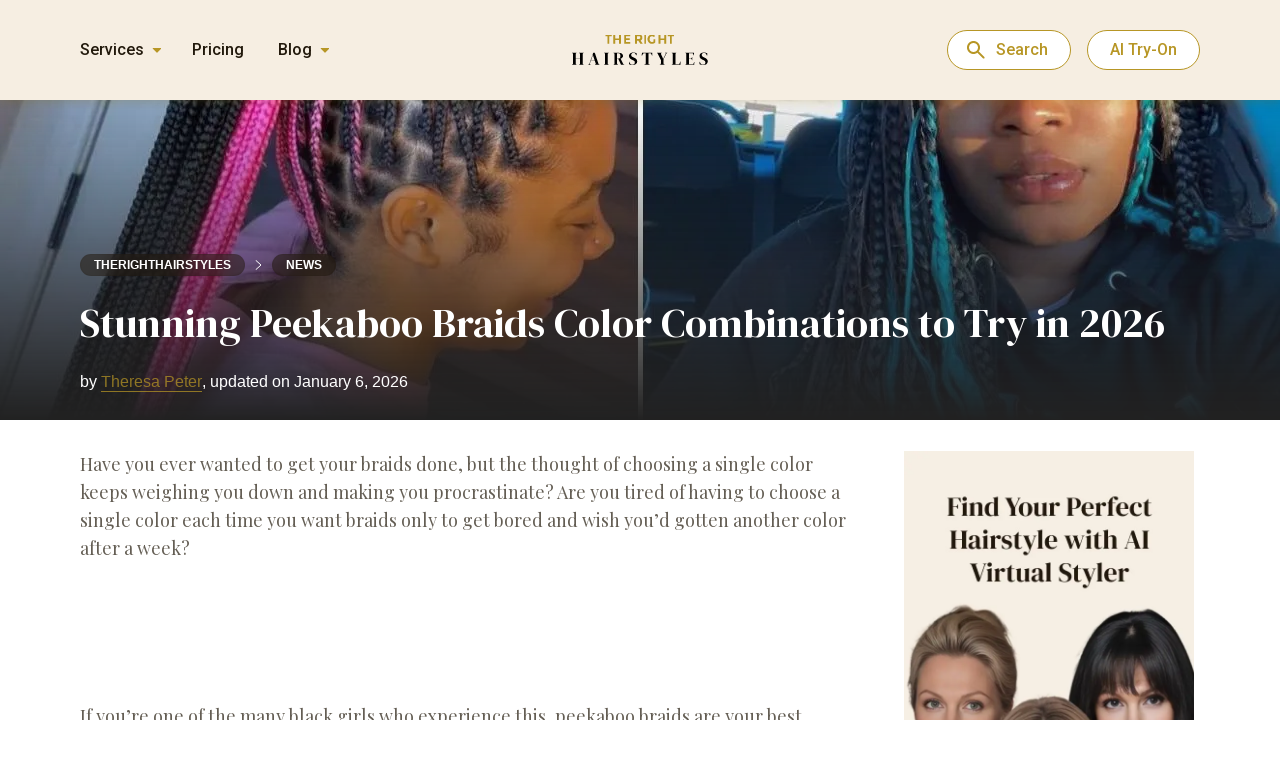

--- FILE ---
content_type: text/html;charset=UTF-8
request_url: https://therighthairstyles.com/peekaboo-braids-color-combinations/
body_size: 17465
content:
<!DOCTYPE html>
<html lang="en">

<head>
<meta charset="UTF-8">
    
    <meta name="viewport" content="width=device-width, maximum-scale=1.0, initial-scale=1.0, user-scalable=no">
    <meta http-equiv="X-UA-Compatible" content="ie=edge">
    <meta name="msapplication-TileColor" content="#ff8000">
    <meta name="theme-color" content="#ff8000">
    <meta name='robots' content='index, follow, max-image-preview:large, max-snippet:-1, max-video-preview:-1' />

	<title>Stunning Peekaboo Braids Color Combinations to Try in 2026</title>
	<meta name="description" content="Peekaboo braids are a fun, trendy way to add a pop of color and personality to your braids. Explore the 9 color combinations we have chosen that will brighten up your look this year." />
	<link rel="canonical" href="https://therighthairstyles.com/peekaboo-braids-color-combinations/" />
	<meta property="og:locale" content="en_US" />
	<meta property="og:type" content="article" />
	<meta property="og:title" content="Stunning Peekaboo Braids Color Combinations to Try in 2026" />
	<meta property="og:description" content="Peekaboo braids are a fun, trendy way to add a pop of color and personality to your braids. Explore the 9 color combinations we have chosen that will brighten up your look this year." />
	<meta property="og:url" content="https://therighthairstyles.com/peekaboo-braids-color-combinations/" />
	<meta property="og:site_name" content="The Right Hairstyles" />
	<meta property="og:image" content="https://i0.wp.com/therighthairstyles.com/wp-content/uploads/2024/03/Pickaboo-Braids-and-Block-Colored-Braided-Hairstyles.jpg?fit=1280%2C720&ssl=1" />
	<meta property="og:image:width" content="719" />
	<meta property="og:image:height" content="890" />
	<meta property="og:image:type" content="image/jpeg" />


    <meta name="author" content="Theresa Peter">
    <meta property="article:author" content="https://therighthairstyles.com/author/theresa-peter/">
    <meta property="article:published_time" content="2026-01-06T19:42:55+02:00">
    
    <script type="application/ld+json">
    {"@context":"https:\/\/schema.org","@type":"Article","headline":"Stunning Peekaboo Braids Color Combinations to Try in 2026","description":"Peekaboo braids are a fun, trendy way to add a pop of color and personality to your braids. Explore the 9 color combinations we have chosen that will brighten up your look this year.","datePublished":"2024-03-04 18:28:37 GMT+0200","dateModified":"2026-01-06 19:42:55 GMT+0200","author":[{"@type":"Person","name":"Theresa Peter","url":"https:\/\/therighthairstyles.com\/author\/"}],"image":[{"@type":"ImageObject","url":"https:\/\/i0.wp.com\/therighthairstyles.com\/wp-content\/uploads\/2024\/03\/2-black-box-braids-with-hot-pink-pickaboo-braids.jpg?fit=719%2C890&ssl=1","width":719,"height":890},{"@type":"ImageObject","url":"https:\/\/i0.wp.com\/therighthairstyles.com\/wp-content\/uploads\/2024\/03\/Pickaboo-Braids-and-Block-Colored-Braided-Hairstyles.jpg?fit=1280%2C720&ssl=1","width":1280,"height":720}],"publisher":{"@type":"Organization","name":"The Right Hairstyles","url":"https:\/\/therighthairstyles.com\/","image":{"@type":"ImageObject","url":"https:\/\/i0.wp.com\/therighthairstyles.com\/wp-content\/uploads\/2024\/02\/logo.webp?fit=200%2C200&ssl=1","width":200,"height":200},"brand":"The Right Hairstyles","publishingPrinciples":"https:\/\/therighthairstyles.com\/write-for-us\/","sameAs":["https:\/\/www.facebook.com\/therighthairstylescom","https:\/\/www.youtube.com\/channel\/UCfUorXxJOO1d6IQYDO47nnA","https:\/\/www.instagram.com\/therighthairstyles\/","https:\/\/www.pinterest.com\/righthairstyles"]},"mainEntityOfPage":{"@type":"WebPage","@id":"https:\/\/therighthairstyles.com\/peekaboo-braids-color-combinations\/","breadcrumb":{"@type":"BreadcrumbList","itemListElement":[{"@type":"ListItem","position":1,"item":{"@id":"https:\/\/therighthairstyles.com\/category\/news\/","name":"Hair News"}},{"@type":"ListItem","position":2,"item":{"@id":"https:\/\/therighthairstyles.com\/peekaboo-braids-color-combinations\/","name":"Stunning Peekaboo Braids Color Combinations to Try in 2026"}}]}}}
    </script>
        <link rel='stylesheet' id='main-style-css'  href='https://therighthairstyles.com/wp-content/themes/therighthairstyles/dist/css/main.min.css?ver=1.3.88' type='text/css' media='all' />
<script type='text/javascript' src='https://therighthairstyles.com/wp-content/themes/therighthairstyles/src/js/libs/jquery-2.2.4.min.js?ver=2.2.4' id='jquery-js' defer></script>

		<script>var lepopup_customjs_handlers={};var lepopup_cookie_value="ilovefamily";var lepopup_events_data={};</script><script>function lepopup_add_event(_event,_data){if(typeof _lepopup_add_event == typeof undefined){jQuery(document).ready(function(){_lepopup_add_event(_event,_data);});}else{_lepopup_add_event(_event,_data);}}</script><link rel="icon" href="https://i0.wp.com/therighthairstyles.com/wp-content/uploads/2023/03/cropped-logo2.png?fit=32%2C32&#038;ssl=1" sizes="32x32" />
<link rel="icon" href="https://i0.wp.com/therighthairstyles.com/wp-content/uploads/2023/03/cropped-logo2.png?fit=192%2C192&#038;ssl=1" sizes="192x192" />
<link rel="apple-touch-icon" href="https://i0.wp.com/therighthairstyles.com/wp-content/uploads/2023/03/cropped-logo2.png?fit=180%2C180&#038;ssl=1" />
<meta name="msapplication-TileImage" content="https://i0.wp.com/therighthairstyles.com/wp-content/uploads/2023/03/cropped-logo2.png?fit=270%2C270&#038;ssl=1" />
<link rel="icon" href="https://i0.wp.com/therighthairstyles.com/wp-content/uploads/2023/03/cropped-logo2.png?fit=48%2C48&#038;ssl=1" sizes="48x48" />
<link rel="icon" href="https://i0.wp.com/therighthairstyles.com/wp-content/uploads/2023/03/cropped-logo2.png?fit=96%2C96&#038;ssl=1" sizes="96x96" />
<link rel="icon" href="https://i0.wp.com/therighthairstyles.com/wp-content/uploads/2023/03/cropped-logo2.png?fit=144%2C144&#038;ssl=1" sizes="144x144" />
<link rel="shortcut icon" href="https://therighthairstyles.com/wp-content/themes/therighthairstyles/assets/icon/logo.ico"/>
        
    </head>


    <header class="header">
        <div class="container">
            <div class="header__nav">
                <div class="header__actions-wrap">
                    <svg class="nav-burger-btn" width="23" height="19" viewBox="0 0 23 19" fill="none" xmlns="http://www.w3.org/2000/svg"><rect width="23" height="3" rx="1.5" fill="#B79625"/><rect y="8" width="18" height="3" rx="1.5" fill="#B79625"/><rect y="16" width="14" height="3" rx="1.5" fill="#B79625"/></svg><svg class="close-menu" width="24" height="24" viewBox="0 0 24 24" fill="none" xmlns="http://www.w3.org/2000/svg">
<circle cx="12" cy="12" r="11.5" fill="white" fill-opacity="0.5" stroke="url(#paint0_linear_5662_4144)"/>
<path fill-rule="evenodd" clip-rule="evenodd" d="M7.75162 7.7514C8.0868 7.4162 8.63022 7.4162 8.96539 7.7514L12.0001 10.7864L15.0348 7.7514C15.37 7.4162 15.9134 7.4162 16.2486 7.7514C16.5838 8.08661 16.5838 8.63008 16.2486 8.96529L13.2139 12.0003L16.248 15.0347C16.5832 15.3699 16.5832 15.9134 16.248 16.2486C15.9128 16.5838 15.3694 16.5838 15.0342 16.2486L12.0001 13.2142L8.966 16.2486C8.63083 16.5838 8.0874 16.5838 7.75223 16.2486C7.41706 15.9134 7.41706 15.3699 7.75223 15.0347L10.7863 12.0003L7.75162 8.96529C7.41645 8.63008 7.41645 8.08661 7.75162 7.7514Z" fill="#B79625"/>
<defs>
<linearGradient id="paint0_linear_5662_4144" x1="12" y1="0" x2="12" y2="24" gradientUnits="userSpaceOnUse">
<stop stop-color="white" stop-opacity="0.4"/>
<stop offset="1" stop-color="white" stop-opacity="0.19"/>
</linearGradient>
</defs>
</svg>                </div>

                <div class="header__nav-menu">
                    <div class="header__wrap-menu">
            <div class="header__menu-services header__menu-item">
            <div class="header__menu-title">Services</div>
            <div class="first-menu"><ul id="menu-header-menu-services" class="menu"><li id="menu-item-86383" class="amplitude-link menu-item menu-item-type-custom menu-item-object-custom menu-item-home menu-item-86383"><a href="https://therighthairstyles.com/">Hairstyle Try-On</a></li>
<li id="menu-item-86364" class="menu-item menu-item-type-post_type menu-item-object-post menu-item-86364"><a href="https://therighthairstyles.com/short-hair-filter/">Short Hair Filter</a></li>
<li id="menu-item-86365" class="menu-item menu-item-type-post_type menu-item-object-post menu-item-86365"><a href="https://therighthairstyles.com/wolf-cut-filter/">Wolf Cut Filter</a></li>
<li id="menu-item-86366" class="menu-item menu-item-type-post_type menu-item-object-post menu-item-86366"><a href="https://therighthairstyles.com/curtain-bangs-filter/">Bangs Filter</a></li>
<li id="menu-item-86367" class="menu-item menu-item-type-post_type menu-item-object-page menu-item-86367"><a href="https://therighthairstyles.com/hair-color-changer/">Hair Color Changer</a></li>
</ul></div>        </div>
        <div class="header__menu-item pricing">
        <div class="header__menu-title"><a href="https://app.therighthairstyles.com/user/purchase-credits">Pricing</a></div>
    </div>
            <div class="header__menu-blog header__menu-item">
            <div class="header__menu-title">Blog</div>
            <div class="first-menu"><ul id="menu-header-menu-blog" class="menu"><li id="menu-item-86368" class="menu-item menu-item-type-taxonomy menu-item-object-category menu-item-has-children menu-item-86368"><a href="https://therighthairstyles.com/category/haircuts/">Hair Cuts for Women</a>
<ul class="sub-menu">
	<li id="menu-item-86369" class="menu-item menu-item-type-taxonomy menu-item-object-category menu-item-86369"><a href="https://therighthairstyles.com/category/haircuts/short-hairstyles/">Short Haircuts</a></li>
	<li id="menu-item-86370" class="menu-item menu-item-type-taxonomy menu-item-object-category menu-item-86370"><a href="https://therighthairstyles.com/category/haircuts/pixie/">Pixie Cut</a></li>
	<li id="menu-item-86371" class="menu-item menu-item-type-taxonomy menu-item-object-category menu-item-86371"><a href="https://therighthairstyles.com/category/haircuts/bob-hairstyles/">Bob Haircut</a></li>
	<li id="menu-item-86372" class="menu-item menu-item-type-taxonomy menu-item-object-category menu-item-86372"><a href="https://therighthairstyles.com/category/haircuts/shag-hairstyles/">Shag Haircut</a></li>
	<li id="menu-item-86373" class="menu-item menu-item-type-taxonomy menu-item-object-category menu-item-86373"><a href="https://therighthairstyles.com/category/haircuts/layered-hairstyles/">Layered Haircuts</a></li>
	<li id="menu-item-86374" class="menu-item menu-item-type-taxonomy menu-item-object-category menu-item-86374"><a href="https://therighthairstyles.com/category/haircuts/black-hairstyles/">Black Hairstyles</a></li>
	<li id="menu-item-86375" class="menu-item menu-item-type-taxonomy menu-item-object-category menu-item-86375"><a href="https://therighthairstyles.com/category/haircuts/hair-styles-for-women-over-50/">Hairstyles for Older Women</a></li>
</ul>
</li>
<li id="menu-item-86376" class="menu-item menu-item-type-taxonomy menu-item-object-category menu-item-86376"><a href="https://therighthairstyles.com/category/hair-color/">Hair Color Ideas</a></li>
<li id="menu-item-86377" class="menu-item menu-item-type-taxonomy menu-item-object-category menu-item-86377"><a href="https://therighthairstyles.com/category/hair-color/hair-highlights/">Highlights and Balayage</a></li>
<li id="menu-item-86378" class="menu-item menu-item-type-taxonomy menu-item-object-category menu-item-86378"><a href="https://therighthairstyles.com/category/mens-hairstyles/">Men&#8217;s Haircuts</a></li>
<li id="menu-item-86379" class="menu-item menu-item-type-taxonomy menu-item-object-category menu-item-86379"><a href="https://therighthairstyles.com/category/hairstyles/">Hairstyles and Updos</a></li>
<li id="menu-item-86380" class="menu-item menu-item-type-taxonomy menu-item-object-category menu-item-86380"><a href="https://therighthairstyles.com/category/hair-advice/">Hair Advice</a></li>
</ul></div>        </div>
    </div>
                </div>
            </div>
            <div class="header__logo">
                                    <a href="https://therighthairstyles.com/" class="header__logo-link">
                        <img src="https://therighthairstyles.com/wp-content/uploads/2022/07/logo.svg" alt="The Right Hairstyles - AI Hairstyle Сhanger" width="136" height="31">
                    </a>
                                <div class="header__search">
                    <form action="" class="custom-search">
    <input type="text" class="custom-search__field" name="search-query" placeholder="Search here..." required>
    <a href="#" rel="noreferrer" class="custom-search__link"><svg width="32" height="32" fill="none" stroke="#b79625" stroke-linecap="round" stroke-linejoin="round" stroke-width="1.5" viewBox="0 0 24 24" xmlns="http://www.w3.org/2000/svg">
            <path d="M10.5 19a8.5 8.5 0 1 0 0-17 8.5 8.5 0 0 0 0 17Z"></path>
            <path d="M13.328 7.172A3.988 3.988 0 0 0 10.5 6a3.988 3.988 0 0 0-2.828 1.172"></path>
            <path d="m16.61 16.611 4.244 4.243"></path>
        </svg>
    </a>
    <a href="#" rel="noreferrer" class="custom-search__link-close"><svg width="40" height="40" viewBox="0 0 40 40" fill="none" xmlns="http://www.w3.org/2000/svg">
            <rect width="40" height="40" rx="20" fill="white"/>
            <path d="M20 21.4L15.1 26.3C14.9167 26.4833 14.6834 26.575 14.4 26.575C14.1167 26.575 13.8834 26.4833 13.7 26.3C13.5167 26.1167 13.425 25.8833 13.425 25.6C13.425 25.3167 13.5167 25.0833 13.7 24.9L18.6 20L13.7 15.1C13.5167 14.9167 13.425 14.6833 13.425 14.4C13.425 14.1167 13.5167 13.8833 13.7 13.7C13.8834 13.5167 14.1167 13.425 14.4 13.425C14.6834 13.425 14.9167 13.5167 15.1 13.7L20 18.6L24.9 13.7C25.0834 13.5167 25.3167 13.425 25.6 13.425C25.8834 13.425 26.1167 13.5167 26.3 13.7C26.4834 13.8833 26.575 14.1167 26.575 14.4C26.575 14.6833 26.4834 14.9167 26.3 15.1L21.4 20L26.3 24.9C26.4834 25.0833 26.575 25.3167 26.575 25.6C26.575 25.8833 26.4834 26.1167 26.3 26.3C26.1167 26.4833 25.8834 26.575 25.6 26.575C25.3167 26.575 25.0834 26.4833 24.9 26.3L20 21.4Z" fill="#22190C"/>
        </svg>
    </a>
</form>

                </div>
                <button class="close">
                    <svg width="32" height="32" viewBox="0 0 32 32" fill="none" xmlns="http://www.w3.org/2000/svg"><circle cx="16" cy="16" r="15.5" fill="white" fill-opacity="0.5" stroke="url(#paint0_linear_588_19955)"/><path fill-rule="evenodd" clip-rule="evenodd" d="M10.3352 10.3352C10.7821 9.88827 11.5066 9.88826 11.9535 10.3352L15.9998 14.3819L20.0461 10.3352C20.493 9.88826 21.2176 9.88827 21.6645 10.3352C22.1114 10.7821 22.1114 11.5068 21.6645 11.9537L17.6182 16.0004L21.6637 20.0463C22.1105 20.4932 22.1105 21.2179 21.6637 21.6648C21.2168 22.1117 20.4922 22.1117 20.0453 21.6648L15.9998 17.6189L11.9543 21.6648C11.5074 22.1117 10.7829 22.1117 10.336 21.6648C9.88909 21.2179 9.88909 20.4932 10.336 20.0463L14.3815 16.0004L10.3352 11.9537C9.88828 11.5068 9.88828 10.7821 10.3352 10.3352Z" fill="#B79625"/><defs><linearGradient id="paint0_linear_588_19955" x1="16" y1="0" x2="16" y2="32" gradientUnits="userSpaceOnUse"><stop stop-color="white" stop-opacity="0.4"/><stop offset="1" stop-color="white" stop-opacity="0.19"/></linearGradient></defs></svg>                </button>
            </div>
            <div class="header__subscribe">
                <button class="open-search">Search</button>
                                    <button onclick="window.location.href='https://therighthairstyles.com/'" class="btn">AI Try-On</button>
                            </div>
        </div>
    </header>

<body data-rsssl=1 class="post-template-default single single-post postid-70321 single-format-standard widget-body-class widget-women-body-class" data-id="70321" data-ajax-cache="0" data-video-hairstyle="0">
<noscript><iframe src="https://www.googletagmanager.com/ns.html?id=GTM-K4SZMRK" height="0" width="0" style="display:none;visibility:hidden"></iframe></noscript>

    <div class="container content-container banner-gradient">
    <div class="content  content-with-banner banner-new-design">

    <section class="single__banner new-design">


        <div class="container">
            <div class="single__banner-footer">
                <div class="breadcrumbs" itemscope itemtype="http://schema.org/BreadcrumbList"><span itemprop="itemListElement" itemscope itemtype="http://schema.org/ListItem"><a class="breadcrumbs__link" href="https://therighthairstyles.com/" itemprop="item"><span itemprop="name">therighthairstyles</span></a><meta itemprop="position" content="1" /></span><span class="breadcrumbs__separator"><svg width="7" height="10" viewBox="0 0 7 10" fill="none" xmlns="http://www.w3.org/2000/svg">
<path d="M1 0.5L6 5L1 9.5" stroke="#22190C" stroke-linecap="round" stroke-linejoin="round"/>
</svg>
</span><span itemprop="itemListElement" itemscope itemtype="http://schema.org/ListItem"><a class="breadcrumbs__link" href="https://therighthairstyles.com/category/news/" itemprop="item"><span itemprop="name">News</span></a><meta itemprop="position" content="2" /></span></div>
                <h1 class="blog-post-title headline  ">Stunning Peekaboo Braids Color Combinations to Try in 2026</h1>
                
    <div class="additional-authors"><span>by  </span>
                                    <div class="additional-author__wrap">
                    <div class="additional-author-triger" data-author-id="275">
                        Theresa Peter                        <div class="additional-author__pop-up"></div>
                    </div>,
                </div>
            
            <span> updated on January 6, 2026</span></div>

                                </div>
        </div>
                            <img fetchpriority="high" decoding="async" src="https://i0.wp.com/therighthairstyles.com/wp-content/uploads/2024/03/Pickaboo-Braids-and-Block-Colored-Braided-Hairstyles.jpg?fit=1280%2C720&ssl=1" class="banner-img" width="1280" height="720">
            </section>


    <section class="single__content  with-banner  without-slider">
        <div class="container">
            <div class="left-col">
                
                                <div class="content-wrap">
                    

                                            <p style="text-align: left;">Have you ever wanted to get your braids done, but the thought of choosing a single color keeps weighing you down and making you procrastinate? Are you tired of having to choose a single color each time you want braids only to get bored and wish you&#8217;d gotten another color after a week?</p><div class="advertisement_first_p"><div class="article_header3_v2" data-fuse="22950775285"></div></div>
<p style="text-align: left;">If you&#8217;re one of the many black girls who experience this, peekaboo braids are your best friend! Block colored <a href="https://therighthairstyles.com/15-exquisite-box-braids-hairstyles-to-do-yourself/" rel="noopener" target="_blank">box braids hairstyles</a> are a fun, trendy way to add a pop of color and personality to your braids. Or you could just say they&#8217;re your friendly escape from having to deal with hair color commitment issues.</p>
<p style="text-align: left;">With so many options, choosing the perfect colors to mix and match can feel overwhelming, but fear not, braid enthusiasts, we have got you covered! This article explores 9 stunning color combinations to inspire your next peekaboo masterpiece. From classic contrasts to soft and sweet textures, we definitely have something to suit your personality. Let&#8217;s dive in and get creative!</p>

<h2 style="text-align: left;">1. Black and Red</h2>

<p style="text-align: left;">The mixture of red and black is bold and eye-catching, perfect for those who want to make a statement. For this look, the red peeks through the back of black braids, giving off a classic contrast which is also timeless and fiery, offering the wearer an edgy yet sophisticated look.</p>
<div class="wrap-caption-img cap"><div class="wp-caption exist-video-wrap aligncenter" style="max-width: 500px;"><img  src="https://i0.wp.com/therighthairstyles.com/wp-content/uploads/2024/03/1-red-and-black-box-braids.jpg?resize=1920%2C1920&#038;ssl=1" width="500" height="500" alt="Red and Black Box Braids" data-recalc-dims="1" /><p class="wp-caption-text"><span class="caption-instagram" data-link="p/Clre8BpvLG4/">@samyaj_beautiqueandco</span></p></div></div><div class="advertisement_single_without_slider advertisement_single_without_slider_0  big limit-width two_advertisement"><div class="article_incontent_2_v2" data-fuse="22875177168"></div><div class="mob-long-adv mob_incontent_1_v2" data-fuse="22993458323"></div></div> 

<h2 style="text-align: left;">2. Black and Pink</h2>

<p style="text-align: left;">This playful combo is both sweet and edgy, giving off feminine vibes with a touch of attitude. The pairing is perfect for those who want a touch of sweetness in their style as the pink adds a fun and feminine vibe to the black braids.</p>
<div class="wrap-caption-img cap"><div class="wp-caption exist-video-wrap aligncenter" style="max-width: 500px;"><img loading="lazy" decoding="async"  src="https://i0.wp.com/therighthairstyles.com/wp-content/uploads/2024/03/2-black-box-braids-with-hot-pink-pickaboo-braids.jpg?resize=719%2C890&#038;ssl=1" width="500" height="619" alt="Black Box Braids with Hot Pink Pickaboo Braids" data-recalc-dims="1" /><p class="wp-caption-text"><span class="caption-instagram" data-link="p/CsfJ-KQOmi2/">@glam_baddies.tt</span></p></div></div> 

<h2 style="text-align: left;">3. Black and Cream</h2>

<p style="text-align: left;">This sophisticated pairing creates a timeless look with a subtle pop of color. Black and cream create a stunning contrast, highlighting the intricate details of your braids while adding a touch of sophistication to your look. The combination is elegant and perfect for any occasion.</p>
<div class="wrap-caption-img cap"><div class="wp-caption exist-video-wrap aligncenter" style="max-width: 500px;"><img loading="lazy" decoding="async"  src="https://i0.wp.com/therighthairstyles.com/wp-content/uploads/2024/03/3-box-braids-with-white-blonde-braids-underneath.jpg?resize=720%2C879&#038;ssl=1" width="500" height="610" alt="Box Braids with White Blonde Braids Underneath" data-recalc-dims="1" /><p class="wp-caption-text"><span class="caption-instagram" data-link="p/CoPPPdosBli/">@braids_by_yolz</span></p></div></div> 

<h2 style="text-align: left;">4. Black and Blue</h2>

<p style="text-align: left;">The combination of <a href="https://therighthairstyles.com/blue-black-hair/" rel="noopener" target="_blank">blue and black hair</a> is cool, calming, and mysterious, perfect for those who want to stand out without being overly flashy. The blue adds a touch of personality and depth to the black braids, screaming oceanic allure like nothing else. Black and blue together evoke a sense of depth and mystery which is ideal for creating a captivating look.</p>
<div class="wrap-caption-img cap"><div class="wp-caption exist-video-wrap aligncenter" style="max-width: 500px;"><img loading="lazy" decoding="async"  src="https://i0.wp.com/therighthairstyles.com/wp-content/uploads/2024/03/4-black-braided-hairstyle-with-electric-blue-accent-braids.jpg?resize=720%2C876&#038;ssl=1" width="500" height="608" alt="Black Braided Hairstyle with Electric Blue Accent Braids" data-recalc-dims="1" /><p class="wp-caption-text"><span class="caption-instagram" data-link="p/Ck_ckvZucOy/">@its._.kiraaa</span></p></div></div><div class="advertisement_single_without_slider advertisement_single_without_slider_3  big limit-width two_advertisement"><div class="article_incontent_2_v2" data-fuse="22875177168"></div><div class="mob-long-adv mob_incontent_2_v2" data-fuse="22882933347"></div></div> 

<h2 style="text-align: left;">5. Cream and Pink</h2>

<p style="text-align: left;">This gentle pairing is soft and feminine, perfect for creating a romantic or playful look. The pink adds a touch of sweetness and charm to the cream braids, creating a romantic combination, perfect for radiating effortless elegance.</p>
<div class="wrap-caption-img cap"><div class="wp-caption exist-video-wrap aligncenter" style="max-width: 500px;"><img loading="lazy" decoding="async"  src="https://i0.wp.com/therighthairstyles.com/wp-content/uploads/2024/03/5-braided-hairstyle-with-blonde-and-pink-braiding-hair.jpg?resize=719%2C880&#038;ssl=1" width="500" height="612" alt="Braided Hairstyle with Blonde and Pink Braiding Hair" data-recalc-dims="1" /><p class="wp-caption-text"><span class="caption-instagram" data-link="p/CnRunNROt5s/">@braidsby.dae</span></p></div></div> 

<h2 style="text-align: left;">6. Black and Lime Green</h2>

<p style="text-align: left;">This daring combination is a fun and unexpected twist, perfect for those who want to push boundaries and stand out from the crowd. The <a href="https://therighthairstyles.com/green-hair/" rel="noopener" target="_blank">lime green</a> adds a pop of contrast and vibrancy to the black braids.</p>
<div class="wrap-caption-img cap"><div class="wp-caption exist-video-wrap aligncenter" style="max-width: 500px;"><img loading="lazy" decoding="async"  src="https://i0.wp.com/therighthairstyles.com/wp-content/uploads/2024/03/6-neon-green-pickaboo-braids-hairstyle.jpg?resize=719%2C879&#038;ssl=1" width="500" height="611" alt="Neon Green Pickaboo Braids Hairstyle" data-recalc-dims="1" /><p class="wp-caption-text"><span class="caption-instagram" data-link="p/Cme4VyaPq06/">@samyaj_beautiqueandco</span></p></div></div> 

<h2 style="text-align: left;">7. Black and Purple</h2>

<p style="text-align: left;">Nothing screams the word regal more than a combination of black and purple. The pairing is luxurious, mysterious, and bold, making it perfect for those who want a regal and sophisticated look.</p>
<div class="wrap-caption-img cap"><div class="wp-caption exist-video-wrap aligncenter" style="max-width: 500px;"><img loading="lazy" decoding="async"  src="https://i0.wp.com/therighthairstyles.com/wp-content/uploads/2024/03/7-black-and-purple-box-braids-with-beads.jpg?resize=719%2C876&#038;ssl=1" width="500" height="609" alt="Black and Purple Box Braids with Beads" data-recalc-dims="1" /><p class="wp-caption-text"><span class="caption-instagram" data-link="p/Cgxj5P0uIah/">@daijhastyledme</span></p></div></div><div class="advertisement_single_without_slider advertisement_single_without_slider_6  big limit-width two_advertisement"><div class="article_incontent_2_v2" data-fuse="22875177168"></div><div class="mob-long-adv mob_incontent_3_v2" data-fuse="22882976278"></div></div> 

<h2 style="text-align: left;">8. Brown and Cream</h2>

<p style="text-align: left;">This warm and natural combination of <a href="https://therighthairstyles.com/best-braiding-hair-brands/" rel="noopener" target="_blank">braiding hair</a> is perfect for those who want a chic yet effortless look. The cream adds a touch of dimension to the brown braids, giving off a beautiful and elegant vibe. The look is perfect for those who appreciate a neutral and grounded aesthetic.</p>
<div class="wrap-caption-img cap"><div class="wp-caption exist-video-wrap aligncenter" style="max-width: 500px;"><img loading="lazy" decoding="async"  src="https://i0.wp.com/therighthairstyles.com/wp-content/uploads/2024/03/8-long-copper-brown-braids-iwth-blonde-accent-braids.jpg?resize=719%2C884&#038;ssl=1" width="500" height="615" alt="Long Copper Brown Braids iwth Blonde Accent Braids" data-recalc-dims="1" /><p class="wp-caption-text"><span class="caption-instagram" data-link="p/C2GD4Kuxrt6/">@braidsambassador</span></p></div></div> 

<h2 style="text-align: left;">9. Ginger and Pink</h2>

<p style="text-align: left;">This spunky and fun combo is hot, playful, and eye-catching. It’s perfect for those who want to add a touch of fire to their look. The pink adds a touch of femininity and vibrancy to the ginger braids.</p>
<div class="wrap-caption-img cap"><div class="wp-caption exist-video-wrap aligncenter" style="max-width: 500px;"><img loading="lazy" decoding="async"  src="https://i0.wp.com/therighthairstyles.com/wp-content/uploads/2024/03/9-short-box-braids-half-updo-and-pink-braids-underneath.jpg?resize=720%2C806&#038;ssl=1" width="500" height="560" alt="Short Box Braids Half Updo and Pink Braids Underneath" data-recalc-dims="1" /><p class="wp-caption-text"><span class="caption-instagram" data-link="p/CigjI6pO6sc/">@lyssadidtht_</span></p></div></div> 
<br>

<p style="text-align: left;">With these 9 inspiring color combinations, you can find the perfect peekaboo braid style to express your unique personality. Remember, there are no limits to your creativity, so experiment and have fun! Embrace these color combinations, and rock your peekaboo braids with confidence. Happy styling!</p>                                    </div>

                                    <div class="share__links social-btn-container">
                        <a target="_blank" class="facebook"
                           href="http://www.facebook.com/sharer/sharer.php?u=https%3A%2F%2Ftherighthairstyles.com%2Fpeekaboo-braids-color-combinations%2F"><svg width="10" height="20" viewBox="0 0 10 20" fill="none" xmlns="http://www.w3.org/2000/svg">
<path d="M9.34473 11.2494L9.86346 7.63H6.62096V5.28125C6.62096 4.29125 7.07375 3.32562 8.52608 3.32562H10V0.244375C10 0.244375 8.66262 0 7.38359 0C4.7135 0 2.96826 1.73375 2.96826 4.87187V7.63062H0V11.25H2.96826V20H6.62096V11.25L9.34473 11.2494Z" fill="white"/>
</svg>                            <span class="desktop">Share on Facebook</span><span
                                    class="mobile">Share</span></a>

                        <a target="_blank" class="pinterest"
                           href="http://pinterest.com/pin/create/button/?url=https://therighthairstyles.com/peekaboo-braids-color-combinations/&amp;media=https://i0.wp.com/therighthairstyles.com/wp-content/uploads/2024/03/Pickaboo-Braids-and-Block-Colored-Braided-Hairstyles.jpg?fit=1280%2C720&ssl=1&amp;description=Stunning%20Peekaboo%20Braids%20Color%20Combinations%20to%20Try%20in%202026 "><svg width="16" height="18" viewBox="0 0 16 18" fill="none" xmlns="http://www.w3.org/2000/svg">
<path d="M0.78913 6.4568C0.78913 5.67858 0.933653 4.94338 1.21845 4.25719C1.49055 3.5907 1.89481 2.979 2.4097 2.45469C2.92354 1.93725 3.51155 1.48982 4.15673 1.12532C4.81868 0.748364 5.53533 0.46398 6.28419 0.281082C7.0421 0.0937514 7.82252 -0.000721577 8.60612 4.14945e-06C9.8165 4.14945e-06 10.9429 0.241071 11.9875 0.721204C13.0185 1.19258 13.896 1.91598 14.5284 2.81579C15.1809 3.73104 15.505 4.76633 15.505 5.92065C15.505 6.61284 15.4327 7.29003 15.285 7.95221C15.14 8.61403 14.9094 9.25665 14.5985 9.86574C14.3022 10.4554 13.9147 11.0004 13.4487 11.4832C12.9804 11.9583 12.4132 12.3376 11.7824 12.5975C11.0977 12.88 10.3569 13.0222 9.60928 13.0146C9.08964 13.0146 8.57106 12.8996 8.05885 12.6685C7.54664 12.4385 7.17896 12.1224 6.95792 11.7173C6.88035 11.9983 6.77408 12.4044 6.63275 12.9356C6.49673 13.4657 6.40534 13.8078 6.36496 13.9629C6.32245 14.1169 6.24381 14.374 6.12904 14.7301C6.05121 14.9935 5.95136 15.2507 5.83043 15.4993L5.46487 16.1735C5.30678 16.4628 5.13005 16.7427 4.93567 17.0117C4.74332 17.2738 4.50528 17.5869 4.22155 17.947L4.06321 18L3.95801 17.892C3.8443 16.7587 3.78586 16.0805 3.78586 15.8564C3.78586 15.1932 3.86981 14.449 4.03558 13.6228C4.19817 12.7976 4.45534 11.7603 4.80071 10.5129C5.14607 9.26658 5.34373 8.53337 5.39686 8.31631C5.15351 7.84918 5.03024 7.23901 5.03024 6.48881C5.03024 5.88964 5.22896 5.32848 5.62746 4.80034C6.02703 4.27419 6.53179 4.01112 7.14389 4.01112C7.61253 4.01112 7.97596 4.15716 8.23632 4.45024C8.49773 4.74232 8.62525 5.11042 8.62525 5.55955C8.62525 6.03568 8.45735 6.72487 8.11942 7.62612C7.78149 8.52837 7.61359 9.20156 7.61359 9.64868C7.61359 10.1018 7.78574 10.4809 8.13005 10.778C8.46983 11.0752 8.91918 11.2363 9.38294 11.2271C9.80375 11.2271 10.1938 11.1371 10.5561 10.956C10.9128 10.7803 11.2216 10.5294 11.4583 10.2228C11.974 9.55695 12.3415 8.79997 12.5391 7.99722C12.6411 7.57511 12.7197 7.174 12.7686 6.79689C12.8207 6.41779 12.843 6.05969 12.843 5.71959C12.843 4.47225 12.4222 3.49998 11.5858 2.80378C10.7453 2.10759 9.65073 1.76149 8.30433 1.76149C6.77302 1.76149 5.4925 2.22762 4.46703 3.16288C3.44049 4.09514 2.92403 5.28047 2.92403 6.71787C2.92403 7.03496 2.97504 7.34104 3.07174 7.63712C3.16632 7.93221 3.2694 8.16727 3.38098 8.34132C3.4915 8.51237 3.59564 8.67941 3.69022 8.83346C3.78586 8.9875 3.8358 9.09753 3.8358 9.16355C3.8358 9.3656 3.77948 9.62868 3.66578 9.95377C3.54782 10.2789 3.40861 10.4409 3.24071 10.4409C3.22477 10.4409 3.15888 10.4299 3.04411 10.4069C2.64664 10.2952 2.28768 10.0864 2.00376 9.80172C1.70243 9.5067 1.46462 9.15955 1.30346 8.77944C1.14276 8.40069 1.0176 8.00942 0.929402 7.61012C0.834115 7.23229 0.787025 6.84512 0.78913 6.4568Z" fill="white"/>
</svg>                            <span class="desktop">Save on Pinterest</span><span
                                    class="mobile">Save</span>
                        </a>
                    </div>
                                            <div class="after-share-links big">
                            <div>
<div class="slider_incontent_mrec_1_v2" data-fuse="22875177189" style="display:inline-block; min-width:300px; float:left"></div>
<div class="slider_incontent_mrec_2_v2" data-fuse="22875733250" style="display:inline-block; padding-left:20px; min-width:300px; float:right"></div>
</div>
<div class="mob_incontent_10_v2" data-fuse="22993458326" style="margin: auto; text-align: center"></div>                        </div>
                                                                                    
                <div id="nnrobots_related_posts_0" class=" nnr-rlp-shortcode"><div class="nnr-rlp-shortcode-title">Related Articles</div><div class="nnr-rlp-inline-card"><div class="nnr-rlp-inline-card-item nnr-rlp-inline-card-item-2">
    <div class="nnr-rlp-inline-card-wrap">
        <a class="nnr-rlp-inline-card-image-container" href="https://therighthairstyles.com/15-exquisite-box-braids-hairstyles-to-do-yourself/" title="50 Stunning Box Braid Hairstyles" style="display: inline-block; position: relative; overflow: hidden; border-radius: 20px;">
            <img  class="nnr-rlp-inline-card-image" src="https://i0.wp.com/therighthairstyles.com/wp-content/uploads/2013/11/1-curly-box-braids-bun.jpg?fit=290%2C290&ssl=1" loading="lazy" decoding="async" fetchpriority="low" alt="50 Stunning Box Braid Hairstyles" style="width: 100%; max-width: 100%; height: 100%; object-fit: cover; border-radius: 5px; object-fit: cover; height: 100%; margin-top: 0; margin-bottom: 0;">
        </a>
        <div class="nnr-rlp-inline-card-data-container"><a href="https://therighthairstyles.com/15-exquisite-box-braids-hairstyles-to-do-yourself/" class="nnr-rlp-title" title="50 Stunning Box Braid Hairstyles">50 Stunning Box Braid Hairstyles</a><div class="nnr-rlp-meta-data"><a href="https://therighthairstyles.com/category/haircuts/black-hairstyles/" class="nnr-rlp-category" title="Black Hair"><span class="dashicons dashicons-category"></span>Black Hair</a></div></div>
    </div>
</div><div class="nnr-rlp-inline-card-item nnr-rlp-inline-card-item-2">
    <div class="nnr-rlp-inline-card-wrap">
        <a class="nnr-rlp-inline-card-image-container" href="https://therighthairstyles.com/underlayer-hair-color/" title="20 Juicy Underlayer Hair Color Ideas You'll Want to Try" style="display: inline-block; position: relative; overflow: hidden; border-radius: 20px;">
            <img  class="nnr-rlp-inline-card-image" src="https://i0.wp.com/therighthairstyles.com/wp-content/uploads/2022/06/19-pastel-pink-peekaboo-highlights.jpg?fit=290%2C290&ssl=1" loading="lazy" decoding="async" fetchpriority="low" alt="20 Juicy Underlayer Hair Color Ideas You'll Want to Try" style="width: 100%; max-width: 100%; height: 100%; object-fit: cover; border-radius: 5px; object-fit: cover; height: 100%; margin-top: 0; margin-bottom: 0;">
        </a>
        <div class="nnr-rlp-inline-card-data-container"><a href="https://therighthairstyles.com/underlayer-hair-color/" class="nnr-rlp-title" title="20 Juicy Underlayer Hair Color Ideas You'll Want to Try">20 Juicy Underlayer Hair Color Ideas You'll Want to Try</a><div class="nnr-rlp-meta-data"><a href="https://therighthairstyles.com/category/hair-color/" class="nnr-rlp-category" title="Color"><span class="dashicons dashicons-category"></span>Color</a></div></div>
    </div>
</div><div class="nnr-rlp-inline-card-item nnr-rlp-inline-card-item-2">
    <div class="nnr-rlp-inline-card-wrap">
        <a class="nnr-rlp-inline-card-image-container" href="https://therighthairstyles.com/color-blocking-hair/" title="25 Splendid Ideas of Color Blocking Hair" style="display: inline-block; position: relative; overflow: hidden; border-radius: 20px;">
            <img  class="nnr-rlp-inline-card-image" src="https://i0.wp.com/therighthairstyles.com/wp-content/uploads/2023/08/2-medium-length-dark-hair-with-pastel-color-block.jpg?fit=290%2C290&ssl=1" loading="lazy" decoding="async" fetchpriority="low" alt="25 Splendid Ideas of Color Blocking Hair" style="width: 100%; max-width: 100%; height: 100%; object-fit: cover; border-radius: 5px; object-fit: cover; height: 100%; margin-top: 0; margin-bottom: 0;">
        </a>
        <div class="nnr-rlp-inline-card-data-container"><a href="https://therighthairstyles.com/color-blocking-hair/" class="nnr-rlp-title" title="25 Splendid Ideas of Color Blocking Hair">25 Splendid Ideas of Color Blocking Hair</a><div class="nnr-rlp-meta-data"><a href="https://therighthairstyles.com/category/hair-color/" class="nnr-rlp-category" title="Color"><span class="dashicons dashicons-category"></span>Color</a></div></div>
    </div>
</div><div class="nnr-rlp-inline-card-item nnr-rlp-inline-card-item-2">
    <div class="nnr-rlp-inline-card-wrap">
        <a class="nnr-rlp-inline-card-image-container" href="https://therighthairstyles.com/small-box-braids/" title="30 Most Beautiful Small Box Braid Hairstyles" style="display: inline-block; position: relative; overflow: hidden; border-radius: 20px;">
            <img  class="nnr-rlp-inline-card-image" src="https://i0.wp.com/therighthairstyles.com/wp-content/uploads/2014/04/1-small-box-braids-styled-into-three-layer-bun.jpg?fit=290%2C290&ssl=1" loading="lazy" decoding="async" fetchpriority="low" alt="30 Most Beautiful Small Box Braid Hairstyles" style="width: 100%; max-width: 100%; height: 100%; object-fit: cover; border-radius: 5px; object-fit: cover; height: 100%; margin-top: 0; margin-bottom: 0;">
        </a>
        <div class="nnr-rlp-inline-card-data-container"><a href="https://therighthairstyles.com/small-box-braids/" class="nnr-rlp-title" title="30 Most Beautiful Small Box Braid Hairstyles">30 Most Beautiful Small Box Braid Hairstyles</a><div class="nnr-rlp-meta-data"><a href="https://therighthairstyles.com/category/haircuts/black-hairstyles/" class="nnr-rlp-category" title="Black Hair"><span class="dashicons dashicons-category"></span>Black Hair</a></div></div>
    </div>
</div><div class="nnr-rlp-inline-card-item nnr-rlp-inline-card-item-2">
    <div class="nnr-rlp-inline-card-wrap">
        <a class="nnr-rlp-inline-card-image-container" href="https://therighthairstyles.com/knotless-braids/" title="50 Ways to Wear Knotless Braids and Its Variations" style="display: inline-block; position: relative; overflow: hidden; border-radius: 20px;">
            <img  class="nnr-rlp-inline-card-image" src="https://i0.wp.com/therighthairstyles.com/wp-content/uploads/2023/07/17-gorgeous-knotless-braids-look.jpg?fit=290%2C290&ssl=1" loading="lazy" decoding="async" fetchpriority="low" alt="50 Ways to Wear Knotless Braids and Its Variations" style="width: 100%; max-width: 100%; height: 100%; object-fit: cover; border-radius: 5px; object-fit: cover; height: 100%; margin-top: 0; margin-bottom: 0;">
        </a>
        <div class="nnr-rlp-inline-card-data-container"><a href="https://therighthairstyles.com/knotless-braids/" class="nnr-rlp-title" title="50 Ways to Wear Knotless Braids and Its Variations">50 Ways to Wear Knotless Braids and Its Variations</a><div class="nnr-rlp-meta-data"><a href="https://therighthairstyles.com/category/haircuts/black-hairstyles/" class="nnr-rlp-category" title="Black Hair"><span class="dashicons dashicons-category"></span>Black Hair</a></div></div>
    </div>
</div><div class="nnr-rlp-inline-card-item nnr-rlp-inline-card-item-2">
    <div class="nnr-rlp-inline-card-wrap">
        <a class="nnr-rlp-inline-card-image-container" href="https://therighthairstyles.com/braided-buns-black-hair/" title="30 Show-Stopping Braided Buns for Black Hair" style="display: inline-block; position: relative; overflow: hidden; border-radius: 20px;">
            <img  class="nnr-rlp-inline-card-image" src="https://i0.wp.com/therighthairstyles.com/wp-content/uploads/2022/12/1-braided-bun-and-curly-locks.jpg?fit=290%2C290&ssl=1" loading="lazy" decoding="async" fetchpriority="low" alt="30 Show-Stopping Braided Buns for Black Hair" style="width: 100%; max-width: 100%; height: 100%; object-fit: cover; border-radius: 5px; object-fit: cover; height: 100%; margin-top: 0; margin-bottom: 0;">
        </a>
        <div class="nnr-rlp-inline-card-data-container"><a href="https://therighthairstyles.com/braided-buns-black-hair/" class="nnr-rlp-title" title="30 Show-Stopping Braided Buns for Black Hair">30 Show-Stopping Braided Buns for Black Hair</a><div class="nnr-rlp-meta-data"><a href="https://therighthairstyles.com/category/haircuts/black-hairstyles/" class="nnr-rlp-category" title="Black Hair"><span class="dashicons dashicons-category"></span>Black Hair</a></div></div>
    </div>
</div></div></div>

                                    <div>
                        <div class="OUTBRAIN" data-src="https://therighthairstyles.com/peekaboo-braids-color-combinations/" data-widget-id="AR_1"></div>
                    </div>
                
                <!--                <script type="text/javascript" async="async" src="//widgets.outbrain.com/outbrain.js"></script>-->
            </div>
                            <div class="sidebar adw ad-sidebar__with-image-banner">
                    <div class="ad-sidebar__inserted">
                                <button onclick="window.location.href='https://therighthairstyles.com/'" class="ad-sidebar__inserted-banner">
        <img src="https://i0.wp.com/therighthairstyles.com/wp-content/uploads/2024/06/banner-sidebar-1.jpg?fit=600%2C1200&ssl=1" data-src="https://i0.wp.com/therighthairstyles.com/wp-content/uploads/2024/06/banner-sidebar-1.jpg?fit=600%2C1200&ssl=1" data-images="[&quot;https:\/\/i0.wp.com\/therighthairstyles.com\/wp-content\/uploads\/2024\/06\/banner-sidebar-1.jpg?fit=600%2C1200&amp;ssl=1&quot;,&quot;https:\/\/i0.wp.com\/therighthairstyles.com\/wp-content\/uploads\/2024\/06\/banner-sidebar-2.jpg?fit=600%2C1200&amp;ssl=1&quot;,&quot;https:\/\/i0.wp.com\/therighthairstyles.com\/wp-content\/uploads\/2024\/06\/banner-sidebar-3.jpg?fit=600%2C1200&amp;ssl=1&quot;]" width="302" height="604" loading="lazy" decoding="async">
    </button>
                    </div>
                </div>
                    </div>
    </section>
</div>
    </div>
<!--add custom pop-up in single-post-->
<div class="save-pop__overlay" data-post-category="Hair News">
    <div class="save-pop__content">
        <div class="save-pop__title">
            Found a reference image you like?
        </div>
        <svg class="save-pop__close" width="32" height="32" viewBox="0 0 32 32" fill="none" xmlns="http://www.w3.org/2000/svg">
            <circle cx="16" cy="16" r="16" fill="white"/>
            <path fill-rule="evenodd" clip-rule="evenodd" d="M10.3352 10.3352C10.7821 9.88826 11.5066 9.88827 11.9535 10.3352L15.9998 14.3819L20.0461 10.3352C20.493 9.88827 21.2176 9.88826 21.6645 10.3352C22.1114 10.7821 22.1114 11.5068 21.6645 11.9537L17.6182 16.0004L21.6637 20.0463C22.1105 20.4932 22.1105 21.2179 21.6637 21.6648C21.2168 22.1117 20.4922 22.1117 20.0453 21.6648L15.9998 17.6189L11.9543 21.6648C11.5074 22.1117 10.7829 22.1117 10.336 21.6648C9.88909 21.2179 9.88909 20.4932 10.336 20.0463L14.3815 16.0004L10.3352 11.9537C9.88828 11.5068 9.88828 10.7821 10.3352 10.3352Z" fill="#22190C"/>
        </svg>
        <div class="save-pop__wrap-img">
            <img src="https://i0.wp.com/therighthairstyles.com/wp-content/uploads/2024/04/Extreme-Hair-Transformations-Featured.jpg?fit=200%2C200&amp;ssl=1"  class="save-pop__img" loading="lazy" decoding="async">
            <div class="save-pop__img-bg"></div>
        </div>

        <div class="save-pop__step-2">
            <p class="save-pop__desc">
                Enter your email to get this picture to your inbox &#128140;
            </p>
            <div class='fluentform ff-default fluentform_wrapper_3 ffs_default_wrap'><form data-form_id="3" id="fluentform_3" class="frm-fluent-form fluent_form_3 ff-el-form-top ff_form_instance_3_1 ff-form-loading ffs_default" data-form_instance="ff_form_instance_3_1" method="POST" ><fieldset  style="border: none!important;margin: 0!important;padding: 0!important;background-color: transparent!important;box-shadow: none!important;outline: none!important; min-inline-size: 100%;">
                    <legend class="ff_screen_reader_title" style="display: block; margin: 0!important;padding: 0!important;height: 0!important;text-indent: -999999px;width: 0!important;overflow:hidden;">Save image form</legend><input type='hidden' name='__fluent_form_embded_post_id' value='70321' /><input type="hidden" id="_fluentform_3_fluentformnonce" name="_fluentform_3_fluentformnonce" value="a20064a234" /><input type="hidden" name="_wp_http_referer" value="/peekaboo-braids-color-combinations/" /><div class='ff-el-group'><div class='ff-el-input--content'><input type="email" name="email" id="ff_3_email" class="ff-el-form-control" placeholder="Enter email address..." data-name="email"  aria-invalid="false" aria-required=true></div></div><input type="hidden" name="send_image" data-name="send_image" ><input type="hidden" name="post_title" value="The Right Hairstyles" data-name="post_title" ><input type="hidden" name="post_url" value="https://therighthairstyles.com" data-name="post_url" ><input type="hidden" name="post_category" value="no-category" data-name="post_category" ><input type="hidden" name="post_entry" value="content" data-name="post_entry" ><div class='ff-el-group ff-text-center ff_submit_btn_wrapper'><button type="submit" class="ff-btn ff-btn-submit ff-btn-lg ff_btn_style wpf_has_custom_css" >Send</button></div></fieldset></form><div id='fluentform_3_errors' class='ff-errors-in-stack ff_form_instance_3_1 ff-form-loading_errors ff_form_instance_3_1_errors'></div></div>        <script type="text/javascript">
            window.fluent_form_ff_form_instance_3_1 = {"id":"3","settings":{"layout":{"labelPlacement":"top","helpMessagePlacement":"with_label","errorMessagePlacement":"inline","cssClassName":"","asteriskPlacement":"asterisk-right"},"restrictions":{"denyEmptySubmission":{"enabled":false}}},"form_instance":"ff_form_instance_3_1","form_id_selector":"fluentform_3","rules":{"email":{"required":{"value":true,"message":"This field is required","global_message":"This field is required","global":true},"email":{"value":true,"message":"This field must contain a valid email","global_message":"This field must contain a valid email","global":true}}}};
                    </script>
                    <a href="#" class="save-pop__btn save-pop__share-pinterest"><span class="icon"></span>Save to Pinterest</a>
        </div>
    </div>
</div>

    <footer class="footer">
        <div class="footer__top">
            <div class="container">
                <div class="footer__wrap">
                    <div class="footer__info">
                                                    <a class="footer__info-logo" href="https://therighthairstyles.com/">
                                <img src="https://therighthairstyles.com/wp-content/uploads/2025/03/THE-RIGHT.png" alt="The Right Hairstyles AI Hairstyle Try On">
                            </a>
                                                                            <p class="footer__info-desc">
                                We deliver fresh hair ideas and AI hairstyle try-on for you to find styles that suit you best!                            </p>
                        
                                                    <div class="app-cta__list footer_app-links">
                                                                    <a href="https://apps.apple.com/us/app/hairhunt-ai-hairstyle-try-on/id6746489390" class="app-cta__item" target="_blank">
                                        <img width="119" height="40" src="https://therighthairstyles.com/wp-content/uploads/2025/11/black.svg" class="attachment-full size-full" alt="" loading="lazy" />                                    </a>
                                                                    <a href="https://play.google.com/store/apps/details?id=com.therighthairstyles.app" class="app-cta__item" target="_blank">
                                        <img src="https://therighthairstyles.com/wp-content/uploads/2025/11/google-play-badge-logo-svgrepo-com-2-cropped.svg" class="attachment-full size-full" alt="" loading="lazy" />                                    </a>
                                                            </div>
                        
                                                    <div class="footer__social">
                                <ul>
                                                                                                                        <li>
                                                <a href="https://www.facebook.com/therighthairstylescom" target="_blank" class="fb">
                                                    <svg width="15" height="24" viewBox="0 0 15 24" fill="none" xmlns="http://www.w3.org/2000/svg">
<path d="M8.45994 6.432V7.168H12.8759V11.008H8.58794V24H3.59594V11.008H0.939941V7.168H3.59594V6.4C3.59594 2.528 5.96394 0 10.2519 0C11.6599 0 13.1319 0.288 14.0599 0.928001L12.7479 4.544C12.2039 4.16 11.4999 3.936 10.7319 3.936C9.25994 3.936 8.45994 4.736 8.45994 6.432Z" fill="white"/>
</svg>                                                </a>
                                            </li>
                                                                                                                                                                <li>
                                                <a href="https://www.youtube.com/channel/UCfUorXxJOO1d6IQYDO47nnA?sub_confirmation=1" target="_blank" class="yt">
                                                    <svg width="24" height="18" viewBox="0 0 24 18" fill="none" xmlns="http://www.w3.org/2000/svg">
<path d="M23.0645 2.0046C22.1982 0.974765 20.5987 0.554688 17.5441 0.554688H6.45569C3.33112 0.554688 1.70454 1.00186 0.841471 2.09827C0 3.16728 0 4.74238 0 6.92235V11.0774C0 15.3007 0.9984 17.445 6.45569 17.445H17.5442C20.1931 17.445 21.661 17.0743 22.6106 16.1654C23.5845 15.2335 24 13.7118 24 11.0774V6.92235C24 4.62338 23.9349 3.039 23.0645 2.0046ZM15.4081 9.5735L10.3729 12.2051C10.2603 12.2639 10.1372 12.2931 10.0143 12.2931C9.87507 12.2931 9.73618 12.2556 9.61316 12.1811C9.38152 12.0408 9.24008 11.7897 9.24008 11.5189V6.27265C9.24008 6.0023 9.38113 5.75146 9.61231 5.61102C9.84356 5.47058 10.1312 5.46098 10.3711 5.58563L15.4063 8.20024C15.6625 8.33324 15.8234 8.59771 15.8237 8.88625C15.8241 9.17502 15.6639 9.43987 15.4081 9.5735Z" fill="white"/>
</svg>                                                </a>
                                            </li>
                                                                                                                                                                <li>
                                                <a href="https://www.instagram.com/therighthairstyles/" target="_blank" class="ig">
                                                    <svg width="24" height="24" viewBox="0 0 24 24" fill="none" xmlns="http://www.w3.org/2000/svg">
<path d="M12 2.16867C15.1807 2.16867 15.6145 2.16867 16.9157 2.16867C17.5396 2.16867 17.9952 2.25281 18.3506 2.35301C18.8475 2.49307 19.3232 2.70392 19.7822 2.94021C20.048 3.07709 20.2891 3.22883 20.5301 3.46988C20.9639 3.90362 21.253 4.33735 21.3976 4.91566C21.5422 5.3494 21.6867 5.92771 21.8313 7.08434C21.8313 8.38554 21.8313 8.6747 21.8313 12C21.8313 15.3253 21.8313 15.6145 21.8313 16.9157C21.8313 17.5396 21.7472 17.9952 21.647 18.3507C21.5069 18.8475 21.2961 19.3232 21.0598 19.7822C20.9229 20.048 20.7712 20.2891 20.5301 20.5301C20.0964 20.9639 19.6627 21.253 19.0843 21.3976C18.6506 21.5422 18.0723 21.6867 16.9157 21.8313C15.6145 21.8313 15.3253 21.8313 12 21.8313C8.6747 21.8313 8.38554 21.8313 7.08434 21.8313C6.46042 21.8313 6.00478 21.7472 5.64934 21.647C5.15251 21.5069 4.6768 21.2961 4.21785 21.0598C3.95198 20.9229 3.71093 20.7712 3.46988 20.5301C3.03615 20.0964 2.74699 19.6627 2.60241 19.0843C2.45783 18.6506 2.31325 18.0723 2.16867 16.9157C2.16867 15.6145 2.16867 15.3253 2.16867 12C2.16867 8.6747 2.16867 8.38554 2.16867 7.08434C2.16867 6.46043 2.25281 6.00479 2.35301 5.64935C2.49307 5.15251 2.70392 4.6768 2.94021 4.21785C3.07709 3.95198 3.22883 3.71093 3.46988 3.46988C3.90362 3.03615 4.33735 2.74699 4.91566 2.60241C5.3494 2.45783 5.92771 2.31325 7.08434 2.16867C8.38554 2.16867 8.81928 2.16867 12 2.16867ZM12 0C8.6747 0 8.38554 0 7.08434 0C5.78313 0 4.91566 0.289157 4.19277 0.578314C3.46988 0.867471 2.74699 1.30121 2.0241 2.0241C1.30121 2.74699 1.01205 3.3253 0.578314 4.19277C0.289157 4.91566 0.144578 5.78313 0 7.08434C0 8.38554 0 8.81928 0 12C0 15.3253 0 15.6145 0 16.9157C0 18.2169 0.289157 19.0843 0.578314 19.8072C0.867471 20.5301 1.30121 21.253 2.0241 21.9759C2.74699 22.6988 3.3253 22.988 4.19277 23.4217C4.91566 23.7108 5.78313 23.8554 7.08434 24C8.38554 24 8.81928 24 12 24C15.1807 24 15.6145 24 16.9157 24C18.2169 24 19.0843 23.7108 19.8072 23.4217C20.5301 23.1325 21.253 22.6988 21.9759 21.9759C22.6988 21.253 22.988 20.6747 23.4217 19.8072C23.7108 19.0843 23.8554 18.2169 24 16.9157C24 15.6145 24 15.1807 24 12C24 8.81928 24 8.38554 24 7.08434C24 5.78313 23.7108 4.91566 23.4217 4.19277C23.1325 3.46988 22.6988 2.74699 21.9759 2.0241C21.253 1.30121 20.6747 1.01205 19.8072 0.578314C19.0843 0.289157 18.2169 0.144578 16.9157 0C15.6145 0 15.3253 0 12 0Z" fill="white"/>
<path d="M12 5.78313C8.53012 5.78313 5.78313 8.53012 5.78313 12C5.78313 15.4699 8.53012 18.2169 12 18.2169C15.4699 18.2169 18.2169 15.4699 18.2169 12C18.2169 8.53012 15.4699 5.78313 12 5.78313ZM12 16.0482C9.83133 16.0482 7.95181 14.3133 7.95181 12C7.95181 9.83133 9.68675 7.95181 12 7.95181C14.1687 7.95181 16.0482 9.68675 16.0482 12C16.0482 14.1687 14.1687 16.0482 12 16.0482Z" fill="white"/>
<path d="M18.3614 7.08434C19.1599 7.08434 19.8072 6.43704 19.8072 5.63856C19.8072 4.84007 19.1599 4.19277 18.3614 4.19277C17.563 4.19277 16.9157 4.84007 16.9157 5.63856C16.9157 6.43704 17.563 7.08434 18.3614 7.08434Z" fill="white"/>
</svg>                                                </a>
                                            </li>
                                                                                                                                                                <li>
                                                <a href="https://www.tiktok.com/@therighthairstyles" target="_blank" class="tik">
                                                    <svg width="24" height="24" viewBox="0 0 24 24" fill="none" xmlns="http://www.w3.org/2000/svg">
<path d="M22.5152 6.01807C21.1455 6.01807 19.8818 5.56432 18.8669 4.79885C17.703 3.92135 16.8668 2.63416 16.5715 1.15057C16.4983 0.784004 16.459 0.405723 16.4552 0.0180664H12.5426V10.7093L12.5379 16.5654C12.5379 18.131 11.5183 19.4585 10.1051 19.9254C9.69489 20.0609 9.25192 20.1251 8.79067 20.0998C8.20192 20.0674 7.65021 19.8898 7.17067 19.6029C6.15021 18.9926 5.45833 17.8854 5.43958 16.6188C5.41005 14.6393 7.01036 13.0254 8.98849 13.0254C9.37896 13.0254 9.75396 13.0892 10.1051 13.2049V10.2828V9.23229C9.73474 9.17744 9.35786 9.14885 8.97677 9.14885C6.81161 9.14885 4.78661 10.0488 3.33911 11.6703C2.24505 12.8956 1.5888 14.4588 1.48755 16.0981C1.35489 18.2515 2.14286 20.2985 3.67099 21.8088C3.89552 22.0306 4.1313 22.2363 4.37786 22.4262C5.68802 23.4345 7.28974 23.981 8.97677 23.981C9.35786 23.981 9.73474 23.9529 10.1051 23.8981C11.681 23.6646 13.1351 22.9432 14.2826 21.8088C15.6926 20.4153 16.4716 18.5651 16.4801 16.5959L16.4599 7.85088C17.1326 8.36979 17.868 8.79916 18.6574 9.13244C19.885 9.65041 21.1868 9.91291 22.5265 9.91244V7.07135V6.01713C22.5274 6.01807 22.5161 6.01807 22.5152 6.01807Z" fill="white"/>
</svg>                                                </a>
                                            </li>
                                                                                                                                                                <li>
                                                <a href="https://www.pinterest.com/righthairstyles/" target="_blank" class="pin">
                                                    <svg width="20" height="24" viewBox="0 0 20 24" fill="none" xmlns="http://www.w3.org/2000/svg">
<path d="M16.9851 2.45937C15.3331 0.873459 13.0469 0 10.5477 0C6.72995 0 4.38189 1.56493 3.08439 2.87768C1.48532 4.49548 0.568359 6.6436 0.568359 8.77136C0.568359 11.4429 1.6858 13.4934 3.55712 14.2563C3.68275 14.3077 3.80915 14.3337 3.93308 14.3337C4.32786 14.3337 4.64066 14.0754 4.74903 13.661C4.81219 13.4233 4.95857 12.8368 5.0222 12.5823C5.15843 12.0795 5.04836 11.8377 4.75127 11.4876C4.21004 10.8472 3.95801 10.0899 3.95801 9.10436C3.95801 6.17699 6.13778 3.06578 10.1778 3.06578C13.3834 3.06578 15.3747 4.8877 15.3747 7.82049C15.3747 9.67122 14.976 11.3852 14.252 12.6468C13.7488 13.5234 12.8641 14.5684 11.5058 14.5684C10.9184 14.5684 10.3908 14.3272 10.0579 13.9065C9.7434 13.5089 9.63975 12.9952 9.76623 12.4599C9.90912 11.855 10.104 11.2241 10.2925 10.6141C10.6364 9.50007 10.9615 8.44788 10.9615 7.6084C10.9615 6.1725 10.0788 5.2077 8.76513 5.2077C7.09562 5.2077 5.78767 6.90338 5.78767 9.06806C5.78767 10.1297 6.06982 10.9237 6.19754 11.2286C5.98723 12.1197 4.73726 17.4176 4.50016 18.4166C4.36308 18.9998 3.53722 23.6058 4.90415 23.9731C6.43998 24.3858 7.81279 19.8998 7.95251 19.3928C8.06576 18.9806 8.462 17.4217 8.70483 16.4634C9.44623 17.1775 10.64 17.6603 11.8016 17.6603C13.9913 17.6603 15.9606 16.6749 17.3468 14.8858C18.6911 13.1505 19.4315 10.7318 19.4315 8.0757C19.4315 5.99919 18.5398 3.95209 16.9851 2.45937Z" fill="white"/>
</svg>                                                </a>
                                            </li>
                                                                                                            </ul>
                            </div>
                        
                    </div>
                    <div class="footer__menu">
                                                    <div class="footer__menu-item footer__menu-item_1">
                                <div class="footer__menu-title active">Explore & Connect</div>
                                <div class="show-mobile container-menu-footer"><ul id="menu-footer-menu-1" class="menu"><li id="menu-item-86382" class="menu-item menu-item-type-custom menu-item-object-custom menu-item-home menu-item-86382"><a href="https://therighthairstyles.com/">Virtual Hair Try-On</a></li>
<li id="menu-item-86346" class="menu-item menu-item-type-post_type menu-item-object-page menu-item-86346"><a href="https://therighthairstyles.com/hair-color-changer/">Hair Color Changer</a></li>
<li id="menu-item-86347" class="menu-item menu-item-type-post_type menu-item-object-page menu-item-86347"><a href="https://therighthairstyles.com/about/">About Us</a></li>
<li id="menu-item-86348" class="menu-item menu-item-type-post_type menu-item-object-page menu-item-86348"><a href="https://therighthairstyles.com/editorial-guidelines/">Editorial Guidelines</a></li>
<li id="menu-item-86349" class="menu-item menu-item-type-custom menu-item-object-custom menu-item-86349"><a href="https://app.therighthairstyles.com/virtual-styler-new/step-1">Your Account</a></li>
<li id="menu-item-86350" class="menu-item menu-item-type-post_type menu-item-object-page menu-item-86350"><a href="https://therighthairstyles.com/contact/">Contact Us</a></li>
</ul></div>                            </div>
                                                                            <div class="footer__menu-item footer__menu-item_2">
                                <div class="footer__menu-title">Current Haircuts</div>
                                <div class="hide-mobile container-menu-footer"><ul id="menu-footer-menu-2" class="menu"><li id="menu-item-86351" class="menu-item menu-item-type-taxonomy menu-item-object-category menu-item-86351"><a href="https://therighthairstyles.com/category/haircuts/">2026 Haircuts for Women</a></li>
<li id="menu-item-86352" class="menu-item menu-item-type-taxonomy menu-item-object-category menu-item-86352"><a href="https://therighthairstyles.com/category/haircuts/short-hairstyles/">Short Hairstyles for Women</a></li>
<li id="menu-item-86353" class="menu-item menu-item-type-taxonomy menu-item-object-category menu-item-86353"><a href="https://therighthairstyles.com/category/haircuts/hair-styles-for-women-over-50/">Hairstyles for Older Women</a></li>
<li id="menu-item-86354" class="menu-item menu-item-type-taxonomy menu-item-object-category menu-item-86354"><a href="https://therighthairstyles.com/category/haircuts/pixie/">Trendy Pixie Haircuts</a></li>
<li id="menu-item-86355" class="menu-item menu-item-type-taxonomy menu-item-object-category menu-item-86355"><a href="https://therighthairstyles.com/category/haircuts/bob-hairstyles/">Latest Bob Hairstyles</a></li>
<li id="menu-item-86356" class="menu-item menu-item-type-post_type menu-item-object-post menu-item-86356"><a href="https://therighthairstyles.com/curtain-bangs/">Curtain Bangs Ideas</a></li>
</ul></div>                            </div>
                                                                            <div class="footer__menu-item footer__menu-item_3">
                                <div class="footer__menu-title">Top Hair Colors</div>
                                <div class="hide-mobile container-menu-footer"><ul id="menu-footer-menu-3" class="menu"><li id="menu-item-86357" class="menu-item menu-item-type-post_type menu-item-object-post menu-item-86357"><a href="https://therighthairstyles.com/blonde-hair-color-ideas/">Blonde Hair</a></li>
<li id="menu-item-86358" class="menu-item menu-item-type-post_type menu-item-object-post menu-item-86358"><a href="https://therighthairstyles.com/red-hair-color-ideas/">Red Hair</a></li>
<li id="menu-item-86359" class="menu-item menu-item-type-post_type menu-item-object-post menu-item-86359"><a href="https://therighthairstyles.com/auburn-hair-color-ideas/">Auburn Hair</a></li>
<li id="menu-item-86360" class="menu-item menu-item-type-post_type menu-item-object-post menu-item-86360"><a href="https://therighthairstyles.com/brown-hair-colors/">Brown Hair</a></li>
<li id="menu-item-86361" class="menu-item menu-item-type-post_type menu-item-object-post menu-item-86361"><a href="https://therighthairstyles.com/light-brown-hair/">Light Brown Hair</a></li>
<li id="menu-item-86362" class="menu-item menu-item-type-post_type menu-item-object-post menu-item-86362"><a href="https://therighthairstyles.com/brown-hair-colors/">Blonde Highlights</a></li>
</ul></div>                            </div>
                                            </div>
                </div>
                                    <div class="footer__top_policy">
                        <div class="menu-footer-menu-4-container"><ul id="menu-footer-menu-4" class="menu"><li id="menu-item-86341" class="menu-item menu-item-type-post_type menu-item-object-page menu-item-privacy-policy menu-item-86341"><a href="https://therighthairstyles.com/cookie-policy/">Cookie Policy</a></li>
<li id="menu-item-86342" class="menu-item menu-item-type-post_type menu-item-object-page menu-item-86342"><a href="https://therighthairstyles.com/privacy/">Privacy Notice</a></li>
<li id="menu-item-86343" class="menu-item menu-item-type-post_type menu-item-object-page menu-item-86343"><a href="https://therighthairstyles.com/terms/">Terms of Use</a></li>
<li id="menu-item-86344" class="menu-item menu-item-type-custom menu-item-object-custom menu-item-86344"><a href="#">Manage Preferences</a></li>
</ul></div>                    </div>
                            </div>
        </div>
        <div class="footer__bottom">
            <div class="container">
                <p class="footer__bottom_text">The Right HAIRSTYLES © Copyright 2026</p>
            </div>
        </div>
    </footer>


<style>form.fluent_form_3 .wpf_has_custom_css.ff-btn-submit { background-color:rgba(183, 150, 37, 1);border-color:rgba(255, 255, 255, 1);color:#ffffff;border-radius:20px; }form.fluent_form_3 .wpf_has_custom_css.ff-btn-submit:hover { background-color:#ffffff;border-color:#1a7efb;color:#1a7efb; } </style><link rel='stylesheet' id='footer-lepopup-style-css'  href='https://therighthairstyles.com/wp-content/plugins/halfdata-green-popups/css/style.css?ver=1' type='text/css' media='all' />
<script type='text/javascript' src='https://therighthairstyles.com/wp-content/plugins/halfdata-green-popups/js/lepopup.js?ver=7.33' id='lepopup-js' defer></script>
<script type='text/javascript' src='https://therighthairstyles.com/wp-content/themes/therighthairstyles/src/js/libs/change-theiaPostSlide.js?ver=0.7.2' id='change-slide-js' defer></script>
<script type='text/javascript' id='main-js-extra'>
/* <![CDATA[ */
var themeVars = {"home":"https:\/\/therighthairstyles.com","isHome":"","isAuthor":"","is404":"","ajaxUrl":"https:\/\/therighthairstyles.com\/wp-admin\/admin-ajax.php","posts":"{\"page\":0,\"name\":\"peekaboo-braids-color-combinations\",\"error\":\"\",\"m\":\"\",\"p\":0,\"post_parent\":\"\",\"subpost\":\"\",\"subpost_id\":\"\",\"attachment\":\"\",\"attachment_id\":0,\"pagename\":\"\",\"page_id\":0,\"second\":\"\",\"minute\":\"\",\"hour\":\"\",\"day\":0,\"monthnum\":0,\"year\":0,\"w\":0,\"category_name\":\"\",\"tag\":\"\",\"cat\":\"\",\"tag_id\":\"\",\"author\":\"\",\"author_name\":\"\",\"feed\":\"\",\"tb\":\"\",\"paged\":0,\"meta_key\":\"\",\"meta_value\":\"\",\"preview\":\"\",\"s\":\"\",\"sentence\":\"\",\"title\":\"\",\"fields\":\"\",\"menu_order\":\"\",\"embed\":\"\",\"category__in\":[],\"category__not_in\":[],\"category__and\":[],\"post__in\":[],\"post__not_in\":[],\"post_name__in\":[],\"tag__in\":[],\"tag__not_in\":[],\"tag__and\":[],\"tag_slug__in\":[],\"tag_slug__and\":[],\"post_parent__in\":[],\"post_parent__not_in\":[],\"author__in\":[],\"author__not_in\":[],\"ignore_sticky_posts\":false,\"suppress_filters\":false,\"cache_results\":true,\"update_post_term_cache\":true,\"lazy_load_term_meta\":true,\"update_post_meta_cache\":true,\"post_type\":\"\",\"posts_per_page\":10,\"nopaging\":false,\"comments_per_page\":\"50\",\"no_found_rows\":false,\"order\":\"DESC\"}","current_page":"1","max_page":"0","search_str":"","term_id":""};
/* ]]> */
</script>
<script type='text/javascript' src='https://therighthairstyles.com/wp-content/themes/therighthairstyles/dist/js/all.min.js?ver=1.3.88' id='main-js' defer></script>
<script type='text/javascript' src='https://therighthairstyles.com/wp-content/themes/therighthairstyles/dist/js/single.min.js?ver=1.3.88' id='single-js-js' defer></script>
<script type='text/javascript' id='fluent-form-submission-js-extra'>
/* <![CDATA[ */
var fluentFormVars = {"ajaxUrl":"https:\/\/therighthairstyles.com\/wp-admin\/admin-ajax.php","forms":[],"step_text":"Step %activeStep% of %totalStep% - %stepTitle%","is_rtl":"","date_i18n":{"previousMonth":"Previous Month","nextMonth":"Next Month","months":{"shorthand":["Jan","Feb","Mar","Apr","May","Jun","Jul","Aug","Sep","Oct","Nov","Dec"],"longhand":["January","February","March","April","May","June","July","August","September","October","November","December"]},"weekdays":{"longhand":["Sunday","Monday","Tuesday","Wednesday","Thursday","Friday","Saturday"],"shorthand":["Sun","Mon","Tue","Wed","Thu","Fri","Sat"]},"daysInMonth":[31,28,31,30,31,30,31,31,30,31,30,31],"rangeSeparator":" to ","weekAbbreviation":"Wk","scrollTitle":"Scroll to increment","toggleTitle":"Click to toggle","amPM":["AM","PM"],"yearAriaLabel":"Year","firstDayOfWeek":1},"pro_version":"5.1.11","fluentform_version":"5.1.11","force_init":"","stepAnimationDuration":"350","upload_completed_txt":"100% Completed","upload_start_txt":"0% Completed","uploading_txt":"Uploading","choice_js_vars":{"noResultsText":"No results found","loadingText":"Loading...","noChoicesText":"No choices to choose from","itemSelectText":"Press to select","maxItemText":"Only %%maxItemCount%% options can be added"},"input_mask_vars":{"clearIfNotMatch":false}};
/* ]]> */
</script>

<script>
	var lepopup_ajax_url = "https://therighthairstyles.com/wp-admin/admin-ajax.php";
	var lepopup_ga_tracking = "off";
	var lepopup_abd_enabled = "off";
	var lepopup_async_init = "off";
	var lepopup_preload = "off";
	var lepopup_overlays = {"sign-up-form":["13","middle-center","on","rgba(0, 0, 0, 0.7)","on","fadeIn","#ffffff","#ffffff","#ffffff","365"],"pop-up-form":["16","middle-center","on","rgba(34, 25, 12, 0.7)","off","fadeIn","#ffffff","#ffffff","#ffffff","365"],"landing-pop-up":["17","middle-center","on","rgba(34, 25, 12, 0.7)","off","fadeIn","#ffffff","#ffffff","#ffffff","365"]};
	var lepopup_campaigns = {};
</script>

<script src="/widget/v3/add-iframe.js?ver=1.3.88" defer></script>

<script type="text/javascript" id="perfmatters-delayed-scripts-js">const perfmattersDelayTimer = setTimeout(pmLoadDelayedScripts, 20 * 1000);const perfmattersUserInteractions=["click"];perfmattersUserInteractions.forEach(function(event){window.addEventListener(event,pmTriggerDelayedScripts,{passive:!0})});function pmTriggerDelayedScripts(){pmLoadDelayedScripts();clearTimeout(perfmattersDelayTimer);perfmattersUserInteractions.forEach(function(event){window.removeEventListener(event, pmTriggerDelayedScripts,{passive:!0});});}function pmLoadDelayedScripts(){document.querySelectorAll("script[data-pmdelayedscript]").forEach(function(elem){elem.setAttribute("src",elem.getAttribute("data-pmdelayedscript"));});}</script><!--Cached with Swift Performance-->
<script defer src="https://static.cloudflareinsights.com/beacon.min.js/vcd15cbe7772f49c399c6a5babf22c1241717689176015" integrity="sha512-ZpsOmlRQV6y907TI0dKBHq9Md29nnaEIPlkf84rnaERnq6zvWvPUqr2ft8M1aS28oN72PdrCzSjY4U6VaAw1EQ==" data-cf-beacon='{"version":"2024.11.0","token":"088b07f1595346e9b3674818cb9d5e35","server_timing":{"name":{"cfCacheStatus":true,"cfEdge":true,"cfExtPri":true,"cfL4":true,"cfOrigin":true,"cfSpeedBrain":true},"location_startswith":null}}' crossorigin="anonymous"></script>
</body>
</html>


--- FILE ---
content_type: image/svg+xml
request_url: https://therighthairstyles.com/wp-content/uploads/2022/07/logo.svg
body_size: 3498
content:
<svg width="136" height="31" viewBox="0 0 136 31" fill="none" xmlns="http://www.w3.org/2000/svg">
<path d="M37.3568 1.81481V9.33331H35.6062V1.81481H33.418V0H39.6545V1.81481H37.3568Z" fill="#B79625"/>
<path d="M46.9658 0H49.0105V9.33331H46.9658V5.57406H43.2596V9.20368H41.2148V0H43.2596V3.88888H46.9658V0Z" fill="#B79625"/>
<path d="M58.2439 0V1.81481H54.0077V3.75925H57.7732V5.57406H54.0077V7.5185H58.3616V9.33331H52.125V0H58.2439Z" fill="#B79625"/>
<path d="M70.3398 3.1111C70.3398 4.66666 69.7211 5.57406 68.6074 5.96295L70.8348 9.33331H68.3599L66.3801 6.35184H65.0189V9.33331H63.0391V0H66.3801C67.7412 0 68.7312 0.259259 69.3499 0.777776C69.9686 1.16666 70.3398 1.94444 70.3398 3.1111ZM67.865 4.14814C68.1125 3.88888 68.2362 3.49999 68.2362 2.98148C68.2362 2.46296 68.1125 2.07407 67.865 1.94444C67.6175 1.81481 67.1225 1.68518 66.5038 1.68518H65.0189V4.4074H66.5038C67.1225 4.53703 67.6175 4.4074 67.865 4.14814Z" fill="#B79625"/>
<path d="M72.3945 0H73.9537V9.33331H72.3945V0Z" fill="#B79625"/>
<path d="M81.477 4.66666H83.3113V7.85963C82.5088 8.84209 81.3624 9.33331 79.872 9.33331C78.611 9.33331 77.5792 8.84209 76.7767 7.98244C75.9742 7.12279 75.5156 6.01753 75.5156 4.66666C75.5156 3.31578 75.9742 2.21052 76.7767 1.35087C77.5792 0.491227 78.611 0 79.872 0C81.1331 0 82.0503 0.36842 82.9674 1.22807L82.0503 2.70175C81.7063 2.33333 81.3624 2.08771 81.0185 1.96491C80.6745 1.8421 80.3306 1.71929 79.9867 1.71929C79.2988 1.71929 78.7256 1.96491 78.1524 2.45614C77.8085 3.19298 77.5792 3.92982 77.5792 4.78946C77.5792 5.64911 77.8085 6.26314 78.267 6.75437C78.7256 7.2456 79.2988 7.49121 79.872 7.49121C80.4453 7.49121 81.0185 7.36841 81.477 7.12279V4.66666Z" fill="#B79625"/>
<path d="M92.1806 0H94.2254V9.33331H92.1806V5.57406H88.4745V9.20368H86.4297V0H88.4745V3.88888H92.1806V0Z" fill="#B79625"/>
<path d="M99.724 1.81481V9.33331H97.9734V1.81481H95.7852V0H102.022V1.81481H99.724Z" fill="#B79625"/>
<path d="M0 30.204V30.024L0.36 29.88C0.6 29.796 0.756 29.682 0.828 29.538C0.912 29.394 0.954 29.208 0.954 28.98V19.566C0.954 19.326 0.912 19.134 0.828 18.99C0.756 18.846 0.6 18.732 0.36 18.648L0 18.504V18.324H4.572V18.504L4.266 18.63C4.038 18.714 3.882 18.828 3.798 18.972C3.714 19.104 3.672 19.29 3.672 19.53V23.904H7.974V19.53C7.974 19.29 7.932 19.104 7.848 18.972C7.776 18.828 7.62 18.714 7.38 18.63L7.056 18.504V18.324H11.646V18.504L11.286 18.648C11.058 18.732 10.902 18.846 10.818 18.99C10.734 19.134 10.692 19.326 10.692 19.566V28.98C10.692 29.208 10.734 29.394 10.818 29.538C10.902 29.682 11.058 29.796 11.286 29.88L11.646 30.024V30.204H7.056V30.024L7.38 29.916C7.62 29.82 7.776 29.706 7.848 29.574C7.932 29.43 7.974 29.238 7.974 28.998V24.264H3.672V28.998C3.672 29.442 3.87 29.748 4.266 29.916L4.572 30.024V30.204H0Z" fill="black"/>
<path d="M16.1933 30.204V30.024L16.6433 29.862C16.8833 29.766 17.0693 29.652 17.2013 29.52C17.3333 29.376 17.4413 29.178 17.5253 28.926L21.2333 18.288H22.7633L26.4173 28.998C26.5133 29.262 26.6213 29.466 26.7413 29.61C26.8613 29.742 27.0473 29.856 27.2993 29.952L27.5153 30.024V30.204H22.9433V30.024L23.2133 29.934C23.4653 29.838 23.6153 29.706 23.6633 29.538C23.7233 29.358 23.7173 29.148 23.6453 28.908L22.7993 26.316H18.8033L17.9393 28.854C17.8553 29.118 17.8253 29.328 17.8493 29.484C17.8853 29.64 18.0293 29.766 18.2813 29.862L18.6773 30.024V30.204H16.1933ZM18.9293 25.956H22.6913L20.8733 20.358L18.9293 25.956Z" fill="black"/>
<path d="M32.082 30.204V30.024L32.442 29.88C32.682 29.796 32.838 29.682 32.91 29.538C32.994 29.394 33.036 29.202 33.036 28.962V19.566C33.036 19.326 33 19.134 32.928 18.99C32.856 18.846 32.694 18.732 32.442 18.648L32.082 18.504V18.324H36.708V18.504L36.348 18.648C36.108 18.732 35.946 18.846 35.862 18.99C35.79 19.134 35.754 19.326 35.754 19.566V28.962C35.754 29.202 35.79 29.394 35.862 29.538C35.946 29.67 36.108 29.784 36.348 29.88L36.708 30.024V30.204H32.082Z" fill="black"/>
<path d="M41.4961 30.204V30.024L41.8741 29.898C42.1141 29.814 42.2701 29.706 42.3421 29.574C42.4141 29.43 42.4501 29.232 42.4501 28.98V19.566C42.4501 19.326 42.4141 19.14 42.3421 19.008C42.2821 18.864 42.1381 18.75 41.9101 18.666L41.4961 18.504V18.324H46.6441C48.0601 18.324 49.1461 18.594 49.9021 19.134C50.6581 19.662 51.0361 20.4 51.0361 21.348C51.0361 21.876 50.8381 22.404 50.4421 22.932C50.0461 23.46 49.4221 23.868 48.5701 24.156L51.0721 29.124C51.1801 29.328 51.3001 29.496 51.4321 29.628C51.5761 29.748 51.7621 29.856 51.9901 29.952L52.2241 30.042V30.204H49.0021L46.3381 24.534H45.1141V28.98C45.1141 29.208 45.1501 29.394 45.2221 29.538C45.2941 29.682 45.4441 29.79 45.6721 29.862L46.1041 30.024V30.204H41.4961ZM45.1141 24.174H45.9781C46.8421 24.174 47.4661 23.946 47.8501 23.49C48.2341 23.022 48.4261 22.332 48.4261 21.42C48.4261 20.496 48.2461 19.812 47.8861 19.368C47.5261 18.912 46.9201 18.684 46.0681 18.684H45.1141V24.174Z" fill="black"/>
<path d="M60.6161 30.528C59.9561 30.528 59.2841 30.444 58.6001 30.276C57.9161 30.12 57.3461 29.91 56.8901 29.646L56.9801 27.198H57.1601L57.7181 28.368C57.8861 28.704 58.0661 29.004 58.2581 29.268C58.4501 29.52 58.7141 29.718 59.0501 29.862C59.2901 29.982 59.5181 30.066 59.7341 30.114C59.9621 30.15 60.2141 30.168 60.4901 30.168C61.2221 30.168 61.7981 29.97 62.2181 29.574C62.6501 29.178 62.8661 28.668 62.8661 28.044C62.8661 27.456 62.7221 27 62.4341 26.676C62.1461 26.34 61.6841 26.016 61.0481 25.704L60.3101 25.38C59.2781 24.924 58.4681 24.402 57.8801 23.814C57.3041 23.214 57.0161 22.422 57.0161 21.438C57.0161 20.73 57.1961 20.118 57.5561 19.602C57.9281 19.086 58.4381 18.69 59.0861 18.414C59.7461 18.138 60.5141 18 61.3901 18C62.0261 18 62.6261 18.084 63.1901 18.252C63.7661 18.42 64.2641 18.648 64.6841 18.936L64.5761 21.096H64.3961L63.6581 19.746C63.4541 19.326 63.2501 19.032 63.0461 18.864C62.8421 18.684 62.6081 18.558 62.3441 18.486C62.1881 18.438 62.0441 18.408 61.9121 18.396C61.7801 18.372 61.6121 18.36 61.4081 18.36C60.7961 18.36 60.2801 18.54 59.8601 18.9C59.4401 19.248 59.2301 19.722 59.2301 20.322C59.2301 20.934 59.3921 21.426 59.7161 21.798C60.0401 22.158 60.5141 22.482 61.1381 22.77L61.9661 23.13C63.1181 23.634 63.9461 24.174 64.4501 24.75C64.9541 25.314 65.2061 26.046 65.2061 26.946C65.2061 28.002 64.8041 28.866 64.0001 29.538C63.2081 30.198 62.0801 30.528 60.6161 30.528Z" fill="black"/>
<path d="M72.2636 30.204V30.024L73.0016 29.844C73.4936 29.736 73.7396 29.436 73.7396 28.944V18.684H72.2096C71.7656 18.684 71.4476 18.804 71.2556 19.044C71.0636 19.272 70.8596 19.59 70.6436 19.998L69.9956 21.258H69.8156L69.9056 18.324H80.2916L80.3636 21.258H80.1836L79.5356 19.998C79.3316 19.59 79.1336 19.272 78.9416 19.044C78.7496 18.804 78.4316 18.684 77.9876 18.684H76.4576V28.944C76.4576 29.436 76.7036 29.736 77.1956 29.844L77.9336 30.024V30.204H72.2636Z" fill="black"/>
<path d="M87.7107 30.204V30.024L88.2507 29.88C88.6707 29.76 88.8807 29.46 88.8807 28.98V25.56L85.9107 19.512C85.8027 19.272 85.7007 19.092 85.6047 18.972C85.5207 18.852 85.3887 18.75 85.2087 18.666L84.8847 18.504V18.324H89.7087V18.504L89.3847 18.63C89.1207 18.738 88.9767 18.888 88.9527 19.08C88.9287 19.26 88.9767 19.488 89.0967 19.764L91.2207 24.48L93.5967 19.584C93.6927 19.392 93.7287 19.194 93.7047 18.99C93.6927 18.786 93.5667 18.654 93.3267 18.594L93.0747 18.504V18.324H95.2347V18.504L94.8927 18.63C94.6647 18.714 94.4967 18.834 94.3887 18.99C94.2807 19.134 94.1727 19.32 94.0647 19.548L91.5987 24.732V28.98C91.5987 29.22 91.6407 29.418 91.7247 29.574C91.8207 29.718 91.9827 29.82 92.2107 29.88L92.7687 30.024V30.204H87.7107Z" fill="black"/>
<path d="M99.7539 30.204V30.024L100.132 29.88C100.384 29.784 100.54 29.67 100.6 29.538C100.672 29.394 100.708 29.202 100.708 28.962V19.566C100.708 19.326 100.672 19.134 100.6 18.99C100.528 18.846 100.372 18.732 100.132 18.648L99.7539 18.504V18.324H104.344V18.504L104.02 18.648C103.792 18.732 103.636 18.852 103.552 19.008C103.468 19.152 103.426 19.344 103.426 19.584V29.844H106.198C106.642 29.844 106.966 29.736 107.17 29.52C107.386 29.304 107.59 28.992 107.782 28.584L108.484 27.072H108.664L108.502 30.204H99.7539Z" fill="black"/>
<path d="M113.316 30.204V30.024L113.73 29.862C113.934 29.778 114.072 29.67 114.144 29.538C114.228 29.394 114.27 29.202 114.27 28.962V19.566C114.27 19.326 114.234 19.14 114.162 19.008C114.102 18.864 113.958 18.75 113.73 18.666L113.316 18.504V18.324H121.938L122.046 21.096H121.866L121.092 19.404C120.984 19.188 120.87 19.014 120.75 18.882C120.63 18.75 120.45 18.684 120.21 18.684H116.97V23.886H118.896C119.136 23.886 119.316 23.826 119.436 23.706C119.568 23.574 119.682 23.4 119.778 23.184L120.138 22.464H120.318V25.704H120.138L119.778 24.948C119.67 24.732 119.556 24.564 119.436 24.444C119.316 24.312 119.136 24.246 118.896 24.246H116.97V29.844H120.606C120.846 29.844 121.032 29.784 121.164 29.664C121.296 29.532 121.404 29.352 121.488 29.124L122.226 27.432H122.406L122.298 30.204H113.316Z" fill="black"/>
<path d="M131.171 30.528C130.511 30.528 129.839 30.444 129.155 30.276C128.471 30.12 127.901 29.91 127.445 29.646L127.535 27.198H127.715L128.273 28.368C128.441 28.704 128.621 29.004 128.813 29.268C129.005 29.52 129.269 29.718 129.605 29.862C129.845 29.982 130.073 30.066 130.289 30.114C130.517 30.15 130.769 30.168 131.045 30.168C131.777 30.168 132.353 29.97 132.773 29.574C133.205 29.178 133.421 28.668 133.421 28.044C133.421 27.456 133.277 27 132.989 26.676C132.701 26.34 132.239 26.016 131.603 25.704L130.865 25.38C129.833 24.924 129.023 24.402 128.435 23.814C127.859 23.214 127.571 22.422 127.571 21.438C127.571 20.73 127.751 20.118 128.111 19.602C128.483 19.086 128.993 18.69 129.641 18.414C130.301 18.138 131.069 18 131.945 18C132.581 18 133.181 18.084 133.745 18.252C134.321 18.42 134.819 18.648 135.239 18.936L135.131 21.096H134.951L134.213 19.746C134.009 19.326 133.805 19.032 133.601 18.864C133.397 18.684 133.163 18.558 132.899 18.486C132.743 18.438 132.599 18.408 132.467 18.396C132.335 18.372 132.167 18.36 131.963 18.36C131.351 18.36 130.835 18.54 130.415 18.9C129.995 19.248 129.785 19.722 129.785 20.322C129.785 20.934 129.947 21.426 130.271 21.798C130.595 22.158 131.069 22.482 131.693 22.77L132.521 23.13C133.673 23.634 134.501 24.174 135.005 24.75C135.509 25.314 135.761 26.046 135.761 26.946C135.761 28.002 135.359 28.866 134.555 29.538C133.763 30.198 132.635 30.528 131.171 30.528Z" fill="black"/>
</svg>
